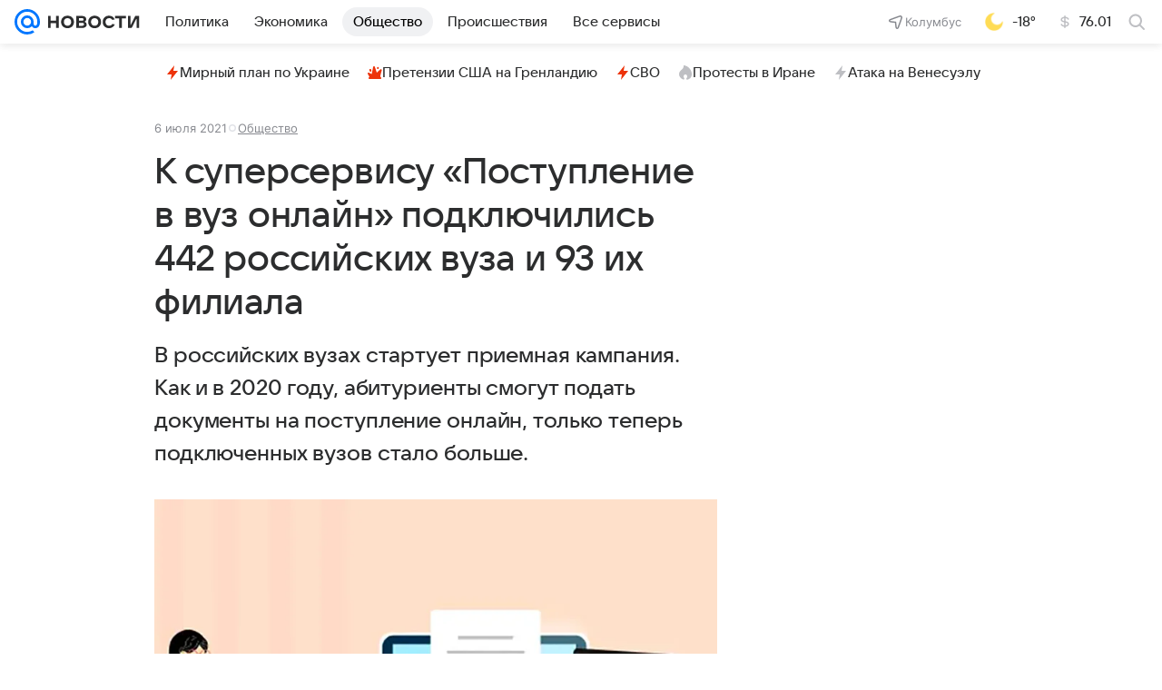

--- FILE ---
content_type: text/html
request_url: https://tns-counter.ru/nc01a**R%3Eundefined*vk/ru/UTF-8/tmsec=mx3_mail_news/423864760***
body_size: 14
content:
9E36671269788036G1769504822:9E36671269788036G1769504822

--- FILE ---
content_type: text/plain; charset=utf-8
request_url: https://media-stat.mail.ru/metrics/1.0/
body_size: 665
content:
eyJhbGciOiJkaXIiLCJjdHkiOiJKV1QiLCJlbmMiOiJBMjU2R0NNIiwidHlwIjoiSldUIn0..WeNoUaeIcWy9yvI9.[base64].P4Pt1aChkT1ewOjP5BT6Fw